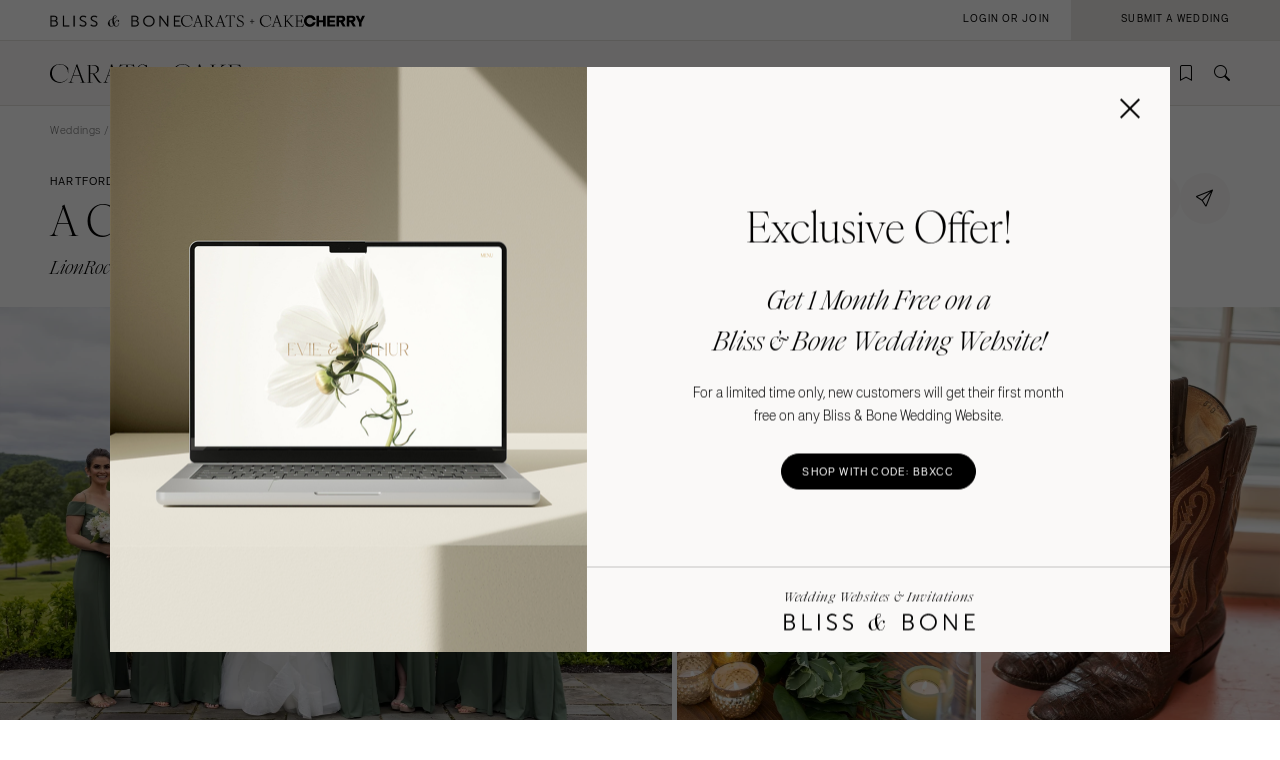

--- FILE ---
content_type: text/html; charset=UTF-8
request_url: https://caratsandcake.com/wedding/christina-and-jess
body_size: 10554
content:



	


	<!DOCTYPE HTML>
<html lang="en">
<head>
<link rel="preconnect" href="https://use.typekit.net">
<link rel="preconnect" href="https://cdnjs.cloudflare.com">
<meta charset="utf-8">
<meta name="viewport" content="width=device-width,initial-scale=1">
<meta name="theme-color" content="#ffffff">



<title>Hartford Area Weddings | LionRock Farm | Christina & Jess</title>
<meta name="description" content="Inside Christina & Jess's LionRock Farm wedding: View all of the design details, and connect with the Hartford area vendors who made it happen.">
<meta name="author" content="">

<meta name="robots" content="INDEX, FOLLOW">

<!-- Open Graph -->
<meta property="og:title" content="Hartford Area Weddings | LionRock Farm | Christina & Jess">
<meta property="og:description" content="Inside Christina & Jess's LionRock Farm wedding: View all of the design details, and connect with the Hartford area vendors who made it happen.">
<meta property="og:type" content="website">

<meta property="og:image" content="/_images/utility/Carats-and-Cake-fb.jpg">

<!-- Twitter Card -->
<meta name="twitter:title" content="Hartford Area Weddings | LionRock Farm | Christina & Jess">
<meta name="twitter:card" content="summary">
<meta name="twitter:description" content="Inside Christina & Jess's LionRock Farm wedding: View all of the design details, and connect with the Hartford area vendors who made it happen.">
<meta name="twitter:image" content="/_images/utility/Carats-and-Cake-tw.jpg">

	

<link rel="icon" type="image/png" href="/favicon-96x96.png?v=2" sizes="96x96" />
<link rel="icon" type="image/svg+xml" href="/favicon.svg?v=2" />
<link rel="shortcut icon" href="/favicon.ico?v=2" />
<link rel="apple-touch-icon" sizes="180x180" href="/apple-touch-icon.png?v=2" />
<meta name="apple-mobile-web-app-title" content="Carats + Cake" />
<link rel="manifest" href="/site.webmanifest?v=2" />

<link rel="stylesheet preload" href="https://use.typekit.net/irr0rbw.css" type="text/css" media="all" as="style">
<link rel="stylesheet" href="https://caratsandcake.com/_css/global.css?20260113" type="text/css">

<link rel="stylesheet" href="https://caratsandcake.com/_css/wedding_detail.css?20260113" type="text/css" />
<style>
.videoSection .content {
	padding:var(--paddingHigher);
	margin-top:0;
	margin-bottom: 0;
}
.videoSection {
	background:rgba(236, 234, 230, 0.7);
}
</style>


<script src="https://cdnjs.cloudflare.com/ajax/libs/cash/8.1.0/cash.min.js"></script>
<script src="https://cdnjs.cloudflare.com/ajax/libs/gsap/3.13.0/gsap.min.js" integrity="sha512-NcZdtrT77bJr4STcmsGAESr06BYGE8woZdSdEgqnpyqac7sugNO+Tr4bGwGF3MsnEkGKhU2KL2xh6Ec+BqsaHA==" crossorigin="anonymous" referrerpolicy="no-referrer"></script>
<script src="https://cdnjs.cloudflare.com/ajax/libs/gsap/3.13.0/ScrollTrigger.min.js" integrity="sha512-P2IDYZfqSwjcSjX0BKeNhwRUH8zRPGlgcWl5n6gBLzdi4Y5/0O4zaXrtO4K9TZK6Hn1BenYpKowuCavNandERg==" crossorigin="anonymous" referrerpolicy="no-referrer"></script>
<script src="https://cdnjs.cloudflare.com/ajax/libs/gsap/3.13.0/ScrollToPlugin.min.js" integrity="sha512-kz526itdNcpyMs18TLPOhsnIeOIO1JywWKbbF77zR+ZKpZ4gwubXhwaURHpt5Se9AAqSK2j8ID0LnfXsB2Jkjg==" crossorigin="anonymous" referrerpolicy="no-referrer"></script>
<script src="https://caratsandcake.com/_scripts/cncMain-min.js?20260114"></script>

<script src="https://cdnjs.cloudflare.com/ajax/libs/jquery/3.7.1/jquery.min.js" integrity="sha512-v2CJ7UaYy4JwqLDIrZUI/4hqeoQieOmAZNXBeQyjo21dadnwR+8ZaIJVT8EE2iyI61OV8e6M8PP2/4hpQINQ/g==" crossorigin="anonymous" referrerpolicy="no-referrer"></script>
<script src="https://cdnjs.cloudflare.com/ajax/libs/justifiedGallery/3.8.1/js/jquery.justifiedGallery.min.js" integrity="sha512-8dQZtymfQeDiZ4bBCFhrKZhDcZir15MqnEDBRiR6ReIVHLcdnCyJrhPIS0QifLGuMkFZsw9QMNeD9JtiLwieTQ==" crossorigin="anonymous" referrerpolicy="no-referrer"></script>
<script src="https://caratsandcake.com/_scripts/weddingDetail-min.js?20260114"></script>
<script type='text/javascript' src='https://platform-api.sharethis.com/js/sharethis.js#property=6908d95b50eca9f24072510a&product=inline-share-buttons' async='async'></script>



<!-- Google Tag Manager -->
<script>(function(w,d,s,l,i){w[l]=w[l]||[];w[l].push({'gtm.start':
new Date().getTime(),event:'gtm.js'});var f=d.getElementsByTagName(s)[0],
j=d.createElement(s),dl=l!='dataLayer'?'&l='+l:'';j.async=true;j.src=
'https://www.googletagmanager.com/gtm.js?id='+i+dl;f.parentNode.insertBefore(j,f);
})(window,document,'script','dataLayer','GTM-54MH59X');</script>
<!-- End Google Tag Manager -->


</head>

<body>


<!-- Google Tag Manager (noscript) -->
<noscript><iframe src="https://www.googletagmanager.com/ns.html?id=GTM-54MH59X"
height="0" width="0" style="display:none;visibility:hidden"></iframe></noscript>
<!-- End Google Tag Manager (noscript) -->



<nav id="mainNav">
	<ul>
		<li>
			<a class="dropList" title="Weddings" href="https://caratsandcake.com/featured-weddings">Weddings</a>
			<ul class="submenu">
				<li class="column list narrow">
					<div class="topHead"><span>Explore Weddings</span></div>
					<ul data-title="Explore Weddings">
						<li><a href="https://caratsandcake.com/cherry" title="Search Wedding Photos">Cherry</a></li>
						<li><a href="https://caratsandcake.com/featured-weddings" title="Explore Featured Weddings">Featured Weddings</a></li>
						<li><a href="https://caratsandcake.com/wedding-highlights" title="View the Highlight Gallery">Highlight Gallery</a></li>
						<li><a href="https://caratsandcake.com/weddings" title="All Weddings">All Weddings</a></li>
					</ul>
				</li>
				<li class="column list">
					<div class="topHead"><span>Get Featured</span></div>
					<ul data-title="Get Featured">
					<li><a rel="nofollow" class="loginButton loginAccButton" title="Join the Community">Join the Community</a></li>
						<li><a href="https://caratsandcake.com/submit-a-wedding" title="Submit a Wedding">Submit a Wedding</a></li>
						<li><a href="https://caratsandcake.com/about-cherry" title="About Cherry">About Cherry</a></li>
						<li><a href="https://caratsandcake.com/articles" title="Weddings 101">Weddings 101</a></li>
						<li><a href="https://caratsandcake.com/help-center" title="Help Center">Help Center</a></li>
					</ul>
				</li>
				<li class="column image">
				
					<div class="imgCont">
						<a href="https://caratsandcake.com/submit-a-wedding" class="topHead" title="Submit a Wedding">Submit a Wedding</a>
						<ul class="image">
							<li>
								<a href="https://caratsandcake.com/submit-a-wedding" title="Submit a Wedding">
									
										<img src="https://caratsandcake.com/_images/cache/rebecca-and-evan-samuel-lippke-3-266368-1764013248.webp" alt="Submit your Wedding to Carats & Cake" loading="lazy" width="190" height="285">
									
								</a>
							</li>
						</ul>
					</div>
				
				</li>
			</ul>
		</li>
		<li>
			<a class="dropList" title="Vendors" href="https://caratsandcake.com/featured-wedding-vendors">Vendors</a>
			<ul class="submenu">
				<li class="column list">
					<div class="topHead"><span>Build Your Vendor Team</span></div>
					<ul data-title="Build Your Vendor Team">
						
						<li><a href="https://caratsandcake.com/wedding-vendors" title="Search Wedding Vendors by Location">Search by Location</a></li>
						<li><a href="https://caratsandcake.com/wedding-vendors/wedding-planners" title="Search Wedding Planning & Design">Planning & Design</a></li>
						<li><a href="https://caratsandcake.com/wedding-vendors/wedding-photographers" title="Search Wedding Photographers">Photographers</a></li> 
						<li><a href="https://caratsandcake.com/wedding-vendors/wedding-florists" title="Search Wedding Florists">Flowers</a></li>
						<li><a href="https://caratsandcake.com/wedding-vendors/wedding-videographers" title="Search Wedding Videographers">Videographers</a></li>
						<li><a href="https://caratsandcake.com/wedding-vendors/wedding-content-creators" title="Search Content Creators">Content Creators</a></li>
						<li><a href="https://caratsandcake.com/wedding-vendors/wedding-caterers" title="Search Wedding Caterers">Catering</a></li>
						<li><a href="https://caratsandcake.com/wedding-vendors/wedding-cakes" title="Search Wedding Cakes">Cakes</a></li>
						<li><a href="https://caratsandcake.com/wedding-vendors/wedding-websites" title="Search Wedding Websites">Wedding Websites</a></li>
						<li><a href="https://caratsandcake.com/wedding-vendors/wedding-invitations" title="Search Wedding Invitations">Invitations</a></li>
						<li><a href="https://caratsandcake.com/wedding-vendors/online-wedding-invitations" title="Search Online Invitations">Online Invitations</a></li>
						<li><a href="https://caratsandcake.com/wedding-vendors/wedding-stationery" title="Search Wedding Stationery">Stationery</a></li>
						<li><a href="https://caratsandcake.com/wedding-vendors/wedding-hair-and-makeup" title="Search Wedding Hair & Makeup">Hair & Makeup</a></li>
						<li><a href="https://caratsandcake.com/wedding-vendors/wedding-bands" title="Search Wedding Bands">Bands</a></li>
						<li><a href="https://caratsandcake.com/wedding-vendors/wedding-djs" title="Search Wedding DJs">DJs</a></li>
						<li><a href="https://caratsandcake.com/wedding-vendors/wedding-music" title="Search Wedding Musicians">Music</a></li>
						<li><a href="https://caratsandcake.com/wedding-vendors/wedding-entertainment" title="Search Wedding Entertainment">Entertainment</a></li>
						<li><a href="https://caratsandcake.com/wedding-vendors/wedding-decor" title="Search Wedding Lighting & Decor">Lighting & Decor</a></li>
						<li><a href="https://caratsandcake.com/wedding-vendors/wedding-rentals" title="Search Wedding Rentals">Rentals</a></li>
						<li><a href="https://caratsandcake.com/wedding-vendors/wedding-officiants" title="Search Wedding Officiants">Officiants</a></li>
						<li><a href="https://caratsandcake.com/wedding-vendors/wedding-dresses" title="Search Wedding Dresses">Dresses</a></li>
						<li><a href="https://caratsandcake.com/wedding-vendors/wedding-shoes" title="Search Wedding Shoes">Shoes</a></li>
						<li><a href="https://caratsandcake.com/wedding-vendors/wedding-hair-accessories" title="Search Wedding Hair Accessories">Hair Accessories</a></li>
						<li><a href="https://caratsandcake.com/wedding-vendors/bridesmaid-dresses" title="Search Wedding Bridesmaid Dresses">Bridesmaid Dresses</a></li>
						<li><a href="https://caratsandcake.com/wedding-vendors/wedding-suits-wedding-tuxedos" title="Search Wedding Suits & Tuxedos">Suits & Tuxedos</a></li>
						<li><a href="https://caratsandcake.com/wedding-vendors/wedding-rings" title="Search Wedding Rings & Jewelry">Rings & Jewelry</a></li>
						<li><a href="https://caratsandcake.com/wedding-vendors/wedding-transportation-limos" title="Search Wedding Transportation & Limos">Transportation</a></li>
						<li><a href="https://caratsandcake.com/wedding-vendors/wedding-favors-gifts" title="Search Wedding Favors & Gifts">Favors & Gifts</a></li>


					</ul>
				</li>
				<li class="column list narrow">
					<div class="topHead"><span>For Vendors</span></div>
					<ul data-title="For Vendors">
						<li><a href="https://caratsandcake.com/why-carats-and-cake" title="Why Carats & Cake">Why Carats & Cake</a></li>
						<li><a href="https://caratsandcake.com/membership-features-and-pricing" title="Membership Features">Membership Features</a></li>
					<li><a rel="nofollow" class="loginButton loginAccButton" title="Create a Free Profile">Create a Free Profile</a></li>
						<li><a href="https://caratsandcake.com/submit-a-wedding" title="Submit a Wedding">Submit a Wedding</a></li>
						<li><a href="https://caratsandcake.com/help-center/claim-existing-profile" title="How to Claim an Existing Profile">How to Claim an Existing Profile</a></li>
					</ul>
				</li>
				<li class="column image">
				
					<div class="imgCont">
						<a href="https://caratsandcake.com/wedding-vendors" class="topHead" title="Explore Vendors">Explore Vendors</a>
						<ul class="image">
							<li>
								<a href="https://caratsandcake.com/wedding-vendors" title="Explore Vendors">
									
										<img src="https://caratsandcake.com/_images/cache/Barnes-Foundation-Wedding-00025-266367-1764013240.webp" alt="See Carats & Cake featured wedding vendors" loading="lazy" width="190" height="285">
									
								</a>
							</li>
						</ul>
					</div>
				
				</li>
			</ul>
		</li>
		<li>
			<a class="dropList" title="Venues" href="https://caratsandcake.com/featured-wedding-venues">Venues</a>
			<ul class="submenu">
				<li class="column list">
					<div class="topHead"><span>Find Your Venue</span></div>
					<ul data-title="Find Your Venue">
						
						<li><a href="https://caratsandcake.com/wedding-venues" title="Search Wedding Venues by Location">Search by Location</a></li>
						<li><a href="https://caratsandcake.com/wedding-venues/hotel" title="Search Resort & Hotel Wedding Venues">Resort & Hotel</a></li>
						<li><a href="https://caratsandcake.com/wedding-venues/event-space" title="Search Event Space Weddding Venues">Event Space</a></li> 
						<li><a href="https://caratsandcake.com/wedding-venues/vineyard" title="Search Vineyard Wedding Venues">Vineyard</a></li>
						<li><a href="https://caratsandcake.com/wedding-venues/estate" title="Search Estate Wedding Venues">Estate</a></li>
						<li><a href="https://caratsandcake.com/wedding-venues/country-club" title="Search Country Club Wedding Venues">Country Club</a></li>
						<li><a href="https://caratsandcake.com/wedding-venues/barn" title="Search Barn Wedding Venues">Barn</a></li>
						<li><a href="https://caratsandcake.com/wedding-venues/museum" title="Search Museum Wedding Venues">Museum</a></li>
						<li><a href="https://caratsandcake.com/wedding-venues/restaurant" title="Search Restaurant Wedding Venues">Restaurant</a></li>
						<li><a href="https://caratsandcake.com/wedding-venues/beach" title="Search Beach Wedding Venues">Beach</a></li>
						<li><a href="https://caratsandcake.com/wedding-venues/desert" title="Search Desert Wedding Venues">Desert</a></li>
						<li><a href="https://caratsandcake.com/wedding-venues/garden" title="Search Garden Wedding Venues">Garden</a></li>
						<li><a href="https://caratsandcake.com/wedding-venues/mountain" title="Search Mountain Wedding Venues">Mountain</a></li>
						<li><a href="https://caratsandcake.com/wedding-venues/outdoor" title="Search Outdoor Wedding Venues">Outdoor</a></li>
						<li><a href="https://caratsandcake.com/wedding-venues/waterfront" title="Search Waterfront Wedding Venues">Waterfront</a></li>
					</ul>
				</li>
				<li class="column list narrow">
					<div class="topHead"><span>For Venues</span></div>
					<ul data-title="For Vendors">
						<li><a href="https://caratsandcake.com/why-carats-and-cake" title="Why Carats & Cake">Why Carats & Cake</a></li>
						<li><a href="https://caratsandcake.com/membership-features-and-pricing" title="Membership Features">Membership Features</a></li>
					<li><a rel="nofollow" class="loginButton loginAccButton" title="Create a Free Profile">Create a Free Profile</a></li>
						<li><a href="https://caratsandcake.com/submit-a-wedding" title="Submit a Wedding">Submit a Wedding</a></li>
						<li><a href="https://caratsandcake.com/help-center/claim-existing-profile" title="How to Claim an Existing Profile">How to Claim an Existing Profile</a></li>
					</ul>
				</li>
				<li class="column image">
				
					<div class="imgCont">
						<a href="https://caratsandcake.com/wedding-venues" class="topHead" title="Explore Venues">Explore Venues</a>
						<ul class="image">
							<li>
								<a href="https://caratsandcake.com/wedding-venues" title="Explore Venues">
									
										<img src="https://caratsandcake.com/_images/cache/Shabei-and-Xiancong-Carmen-de-Los-Chapiteles-030-266366-1764013203.webp" alt="" loading="lazy" width="190" height="285">
									
								</a>
							</li>
						</ul>
					</div>
				
				</li>
			</ul>
		</li>
		<li>
			<a class="dropList" title="Venues" href="https://caratsandcake.com/why-carats-and-cake">Community</a>
			<ul class="submenu">
				<li class="column list narrow">
					<div class="topHead"><span>For Vendors & Venues</span></div>
					<ul data-title="For Vendors & Venues">
						<li><a href="https://caratsandcake.com/why-carats-and-cake" title="Why Carats & Cake">Why Carats & Cake</a></li>
						<li><a href="https://caratsandcake.com/membership-features-and-pricing" title="Membership Features">Membership Features</a></li>
					<li><a rel="nofollow" class="loginButton loginAccButton" title="Create a Free Profile">Create a Free Profile</a></li>
						<li><a href="https://caratsandcake.com/help-center/claim-existing-profile" title="How to Claim an Existing Profile">How to Claim an Existing Profile</a></li>
						<li><a href="https://caratsandcake.com/submit-a-wedding" title="Submit a Wedding">Submit a Wedding</a></li>
						<li><a href="https://caratsandcake.com/how-wedding-submissions-work" title="Lifecycle of a Submission">Lifecycle of a Submission</a></li>
					</ul>
				</li>
				<li class="column list">
					<div class="topHead"><span>For Couples</span></div>
					<ul data-title="For Couples">
					<li><a rel="nofollow" class="loginButton loginAccButton" title="Join the Community">Join the Community</a></li>
						<li><a href="https://caratsandcake.com/submit-a-wedding" title="Submit my Wedding">Submit my Wedding</a></li>
						<li><a href="https://caratsandcake.com/articles" title="Weddings 101">Weddings 101</a></li>
					</ul>
				</li>
				<li class="column image">
				
					<div class="imgCont">
						<a href="https://caratsandcake.com/account" class="topHead" title="Join the Community">Join the Community</a>
						<ul class="image">
							<li>
								<a href="https://caratsandcake.com/account" title="Join the Community">
									
										<img src="https://caratsandcake.com/_images/cache/sammy-richard-alice-mahran-join-2-266369-1764013255.webp" alt="" loading="lazy" width="190" height="285">
									
								</a>
							</li>
						</ul>
					</div>
				
				</li>
			</ul>
		</li>
	</ul>
</nav>

	
	<div id="mainContent">
	
		<header>
			<div class="topHeader">
				<div class="logoCont">
					<a href="https://blissandbone.com" class="logoSmall bandb" title="Find the Best Wedding Website and Top Websites for Weddings"></a>
					<a href="https://caratsandcake.com/" class="logoSmall candc" title="See the latest Weddings to Find a Wedding Venue and Build Your Wedding Vendor Team"></a>
					<a href="/cherry" class="logoSmall cherry" title="Search wedding photos"></a>
				</div>
			</div>
			<div class="navHeader">
				<a href="https://caratsandcake.com/" class="logo" title="See the latest Weddings to Find a Wedding Venue and Build Your Wedding Vendor Team"></a>
				<div id="topNav">
					<ul>
						
						<li><a rel="nofollow" class="icon-bookmark loginButton loginAccButton" title="Inspiration"></a></li>
						<li><a href="https://caratsandcake.com/search" class="icon-search" title="Search the site by typing in keywords"></a></li>
					</ul>
					<a class="menu" title="Open Menu"></a>
				</div>
			</div>
		</header>
		
		<div class="accountCont">
			<a rel="nofollow" class="accountNavLink loginHide loginAccButton"><span>Account</span></a>
			<ul class="accountNav">
				<li><a href="/account">Profile</a></li>
				<li><a href="/cherry/collections">Collections &#127826</a></li>
				<li><a href="https://caratsandcake.com/?ACT=16">Log Out</a></li>
			</ul>
			<a rel="nofollow" class="loginShow loginButton loginAccButton"><span>Login or Join</span></a>
			<a rel="nofollow" href="/submit-a-wedding" class="joinNow"><span>Submit a Wedding<span></a>
		</div>
		
		<script src="https://caratsandcake.com/_scripts/navigation-min.js?20260114"></script>
		
		





	


	
	<section class="breadcrumb">
		<div class="breadcrumb-links smallText">
			<a href="https://caratsandcake.com/weddings" title="Weddings">Weddings</a> / 
			
				
					
					
					
					<a href="https://caratsandcake.com/weddings/connecticut" title=" Weddings">Connecticut Weddings</a> / 
					<a href="https://caratsandcake.com/weddings/connecticut/hartford" title=" Weddings">Hartford Weddings</a> / 
				
			
			 A Classic&nbsp;Wedding&nbsp; for</em> Christina and Jess 
		</div>
	</section>
	<section class="headingBlock linkSite">
		<div class="textBlock">
			<div class="flex spaceBtw noWrap" style="column-gap: 16px;">
				<div class="preHeader">Hartford area weddings</div>
			</div>
			<h1>A Classic&nbsp;Wedding&nbsp;<em>for</em> Christina and Jess</h1>
				
					<div class="subHeader detailLocation">LionRock Farm in Sharon, Connecticut </div>
				
		</div>
		<div class="rightSide">
			<div class="top flex" style="column-gap: 10px;">
				
					<a rel="nofollow" href="https://caratsandcake.com/?ACT=179&url_title=christina-and-jess" class="preHeader loginHide button large rounded greyLight noMin"><span>save</span></a>
					<a rel="nofollow" class="preHeader loginShow loginButton button large rounded greyLight noMin"><span>save</span></a>
				
				<a href="/cherry/wedding/christina-and-jess" class="button large rounded greyLight noMin circle cherryIcon"><span>&#127826</span></a>
				<div class="shareCont">
					<div class="shareButton button large rounded iconInline greyLight noMin circle"><span class="icon-online-invitations-empty"></span></div>
					<div class="shareItems"><div class="sharethis-inline-share-buttons"></div></div>
				</div>
			</div>
			<div class="bottom"></div>
		</div>
	</section>
	
	<div class="gridPhotos">
		<div class="topPhotos">
		
			
			<div class="photo">
			
				<img src="/_images/webcache3/christina-and-jess-lion-rock-farm-037_-_abcdef_-_4a1ffdda3f7c07740173b6d7537c0d926faf8813.webp" alt="A Classic Wedding for Christina and Jess" width="1199" height="800" loading="lazy">
			
			</div>
			
		
			
			<div class="photo">
			
				<img src="/_images/webcache3/christina-and-jess-lion-rock-farm-011_-_abcdef_-_4a1ffdda3f7c07740173b6d7537c0d926faf8813.webp" alt="A Classic Wedding for Christina and Jess" width="534" height="800" loading="lazy">
			
			</div>
			
		
			
			<div class="photo">
			
				<img src="/_images/webcache3/christina-and-jess-lion-rock-farm-026_-_abcdef_-_4a1ffdda3f7c07740173b6d7537c0d926faf8813.webp" alt="A Classic Wedding for Christina and Jess" width="532" height="800" loading="lazy">
			
			</div>
			
		
			
			<div class="photo">
			
				<img src="/_images/webcache3/christina-and-jess-lion-rock-farm-035_-_abcdef_-_4a1ffdda3f7c07740173b6d7537c0d926faf8813.webp" alt="A Classic Wedding for Christina and Jess" width="534" height="800" loading="lazy">
			
			</div>
			
		
			
			<div class="photo">
			
				<img src="/_images/webcache3/christina-and-jess-lion-rock-farm-012_-_abcdef_-_4a1ffdda3f7c07740173b6d7537c0d926faf8813.webp" alt="A Classic Wedding for Christina and Jess" width="532" height="800" loading="lazy">
			
			</div>
			
		
			
			<div class="photo">
			
				<img src="/_images/webcache3/christina-and-jess-lion-rock-farm-039_-_abcdef_-_4a1ffdda3f7c07740173b6d7537c0d926faf8813.webp" alt="A Classic Wedding for Christina and Jess" width="534" height="800" loading="lazy">
			
			</div>
			
		
			
			<div class="photo">
			
				<img src="/_images/webcache3/christina-and-jess-lion-rock-farm-08_-_abcdef_-_4a1ffdda3f7c07740173b6d7537c0d926faf8813.webp" alt="A Classic Wedding for Christina and Jess" width="1049" height="800" loading="lazy">
			
			</div>
			
		
			
			<div class="photo">
			
				<img src="/_images/webcache3/christina-and-jess-lion-rock-farm-029_-_abcdef_-_4a1ffdda3f7c07740173b6d7537c0d926faf8813.webp" alt="A Classic Wedding for Christina and Jess" width="1202" height="800" loading="lazy">
			
			</div>
			
		
			
			<div class="photo">
			
				<img src="/_images/webcache3/christina-and-jess-lion-rock-farm-05_-_abcdef_-_4a1ffdda3f7c07740173b6d7537c0d926faf8813.webp" alt="A Classic Wedding for Christina and Jess" width="532" height="800" loading="lazy">
			
			</div>
			
		
			
			<div class="photo">
			
				<img src="/_images/webcache3/christina-and-jess-lion-rock-farm-034_-_abcdef_-_4a1ffdda3f7c07740173b6d7537c0d926faf8813.webp" alt="A Classic Wedding for Christina and Jess" width="1199" height="800" loading="lazy">
			
			</div>
			
		
			
			<div class="photo">
			
				<img src="/_images/webcache3/christina-and-jess-lion-rock-farm-024_-_abcdef_-_4a1ffdda3f7c07740173b6d7537c0d926faf8813.webp" alt="A Classic Wedding for Christina and Jess" width="1200" height="800" loading="lazy">
			
			</div>
			
		
			
			<div class="photo">
			
				<img src="/_images/webcache3/christina-and-jess-lion-rock-farm-010_-_abcdef_-_4a1ffdda3f7c07740173b6d7537c0d926faf8813.webp" alt="A Classic Wedding for Christina and Jess" width="1199" height="800" loading="lazy">
			
			</div>
			
		
			
			<div class="photo">
			
				<img src="/_images/webcache3/christina-and-jess-lion-rock-farm-03_-_abcdef_-_4a1ffdda3f7c07740173b6d7537c0d926faf8813.webp" alt="A Classic Wedding for Christina and Jess" width="1199" height="800" loading="lazy">
			
			</div>
			
		
			
			<div class="photo">
			
				<img src="/_images/webcache3/christina-and-jess-lion-rock-farm-017_-_abcdef_-_4a1ffdda3f7c07740173b6d7537c0d926faf8813.webp" alt="A Classic Wedding for Christina and Jess" width="532" height="800" loading="lazy">
			
			</div>
			
		
			
			<div class="photo">
			
				<img src="/_images/webcache3/christina-and-jess-lion-rock-farm-014_-_abcdef_-_4a1ffdda3f7c07740173b6d7537c0d926faf8813.webp" alt="A Classic Wedding for Christina and Jess" width="1202" height="800" loading="lazy">
			
			</div>
			
		
			
			<div class="photo">
			
				<img src="/_images/webcache3/christina-and-jess-lion-rock-farm-06_-_abcdef_-_4a1ffdda3f7c07740173b6d7537c0d926faf8813.webp" alt="A Classic Wedding for Christina and Jess" width="1199" height="800" loading="lazy">
			
			</div>
			
		
			
			<div class="photo">
			
				<img src="/_images/webcache3/christina-and-jess-lion-rock-farm-02_-_abcdef_-_4a1ffdda3f7c07740173b6d7537c0d926faf8813.webp" alt="A Classic Wedding for Christina and Jess" width="1199" height="800" loading="lazy">
			
			</div>
			
		
		</div>
		<div class="seeMore mainHeader"><a title="see more photos">See More Photos</a></div>
	</div>



	<div class="vendorTeam">
		<section class="contentFull max">
			<h2>Vendor Team</h2>
			<div class="vendors">
			
	                
					
						
						<a class="vendor" href="https://caratsandcake.com/vendor/double-g-events-planning-design" title="Wedding Planner / Designer: Double G Events, Planning + Design">
						
							
							<dt class="icon-planner-designer">Planning & Design<sup class="icon-free"></sup></dt>
							<dd>Double G Events, Planning + Design</dd>
						
						</a>
						
					
				
					
						
						<a class="vendor" href="https://caratsandcake.com/vendor/robert-norman-photography" title="Wedding Photographer: Robert Norman Photography">
						
							
							<dt class="icon-photographer">Photographer<sup class="icon-free"></sup></dt>
							<dd>Robert Norman Photography</dd>
						
						</a>
						
					
				
					
					
					<a class="vendor" href="https://caratsandcake.com/venue/lionrock-farm" title="Wedding Venue: LionRock Farm">
					
						
						<dt class="icon-venue">Venue<sup class="icon-free"></sup></dt>
						<dd>LionRock Farm</dd>
					
					</a>
					
					
				
					
						
						<a class="vendor" href="https://caratsandcake.com/vendor/carrie-wilcox-floral-design" title="Wedding Flowers: Carrie Wilcox Floral Design">
						
							
							<dt class="icon-flowers">Flowers<sup class="icon-free"></sup></dt>
							<dd>Carrie Wilcox Floral Design</dd>
						
						</a>
						
					
				
					
						
						<a class="vendor" href="https://caratsandcake.com/vendor/will-talamelli-films" title="Wedding Videographer: Will Talamelli Films">
						
							
							<dt class="icon-videographer">Videographer<sup class="icon-free"></sup></dt>
							<dd>Will Talamelli Films</dd>
						
						</a>
						
					
				
					
						
						<a class="vendor" href="https://caratsandcake.com/vendor/on-the-marc-events" title="Wedding Caterer: ONTHEMARC Events">
						
							
							<dt class="icon-caterer">Caterer<sup class="icon-free"></sup></dt>
							<dd>ONTHEMARC Events</dd>
						
						</a>
						
					
				
					
				
					
						
						<a class="vendor" href="https://caratsandcake.com/vendor/coral-pheasant" title="Invitations: Coral Pheasant">
						
							
							<dt class="icon-invitations">Invitations<sup class="icon-free"></sup></dt>
							<dd>Coral Pheasant</dd>
						
						</a>
						
					
				
					
						
						<a class="vendor" href="https://caratsandcake.com/vendor/larissa-lake-makeup-artist-and-co" title="Wedding Hair & Makeup: Larissa Lake Makeup Artist &amp; Co.">
						
							
							<dt class="icon-hair-makeup">Hair & Makeup<sup class="icon-free"></sup></dt>
							<dd>Larissa Lake Makeup Artist &amp; Co.</dd>
						
						</a>
						
					
				
					
						
						<a class="vendor" href="https://caratsandcake.com/vendor/around-town-entertainment" title="Wedding Band: Around Town Entertainment">
						
							
							<dt class="icon-band">Band<sup class="icon-free"></sup></dt>
							<dd>Around Town Entertainment</dd>
						
						</a>
						
					
				
					
				
					
				
					
						
						<a class="vendor" href="https://caratsandcake.com/vendor/shindig-lighting" title="Wedding Lighting & Decor: Shindig Lighting">
						
							
							<dt class="icon-lighting-decor">Lighting & Decor<sup class="icon-free"></sup></dt>
							<dd>Shindig Lighting</dd>
						
						</a>
						
					
				
					
						
						<a class="vendor" href="https://caratsandcake.com/vendor/peak-event-services" title="Wedding Rentals: PEAK Event Services">
						
							
							<dt class="icon-rentals">Rentals<sup class="icon-free"></sup></dt>
							<dd>PEAK Event Services</dd>
						
						</a>
						
					
				
					
						
						<a class="vendor" href="https://caratsandcake.com/vendor/nuage-designs-inc" title="Wedding Rentals: Nuage Designs, Inc.">
						
							
							<dt class="icon-rentals">Rentals<sup class="icon-free"></sup></dt>
							<dd>Nuage Designs, Inc.</dd>
						
						</a>
						
					
				
					
						
						<a class="vendor" href="https://caratsandcake.com/vendor/gather-and-lounge" title="Wedding Rentals: Gather and Lounge">
						
							
							<dt class="icon-rentals">Rentals<sup class="icon-free"></sup></dt>
							<dd>Gather and Lounge</dd>
						
						</a>
						
					
				
					
				
					
				
					
				
					
				
					
				
					
				
					
				
					
				
				
			</div>
		</section>
	</div>


	
	
	<section class="scrollSlider justForYou contentFull">
		<div class="headingBlock linkSite">
			<div class="textBlock">
				<div class="preHeader">Just For You</div>
				<h2>Weddings You Might Like</h2>
			</div>
			<div class="rightSide">
				<a href="https://caratsandcake.com/weddings" class="button rounded" title="View All Weddings You Might Like"><span>view all</span></a>
			</div>
		</div>
		<div class="horizontalScroll">
			<a class="arrowScroll articleArrow left disabled" title="scroll left"></a>
			<div class="scroll">
			
				<a class="article" href="https://caratsandcake.com/wedding/jaylen-and-ryun" title="A Vintage Wedding for Jaylen  and Ryun">
					<div class="img">
					
						
							<img src="/_images/webcache3/jaylen-and-ryun-crop-b6618385_-_abcdef_-_03a9de1d955b364df3ec704af30a2c98e952cead.webp" alt="A Vintage Wedding for Jaylen  and Ryun" loading="lazy" width="240" height="360">
						
					
					</div>
					<div class="text">
						<div class="preHeader">Wedding</div>
						<div class="subHeader">A Vintage Wedding <em>for</em> Jaylen  and Ryun</div>
						<div class="minorText ital">Calozzo, Italy</div>
					</div>
				</a>
			
				<a class="article" href="https://caratsandcake.com/wedding/arielle-and-andrew" title="An Elegant Wedding for Arielle  and Andrew ">
					<div class="img">
					
						
							<img src="/_images/webcache3/arielle-and-andrew-wedding-690b8bc31dd8f-crop-7357fb04_-_abcdef_-_03a9de1d955b364df3ec704af30a2c98e952cead.webp" alt="An Elegant Wedding for Arielle  and Andrew " loading="lazy" width="240" height="360">
						
					
					</div>
					<div class="text">
						<div class="preHeader">Wedding</div>
						<div class="subHeader">An Elegant Wedding <em>for</em> Arielle  and Andrew </div>
						<div class="minorText ital">Amenia, New York </div>
					</div>
				</a>
			
				<a class="article" href="https://caratsandcake.com/wedding/mckenzie-and-dylan" title="A Classic Wedding for McKenzie and Dylan">
					<div class="img">
					
						
							<img src="/_images/webcache3/mckenzie-and-dylan-wedding-6908f98271c29-crop-819b92c0_-_abcdef_-_03a9de1d955b364df3ec704af30a2c98e952cead.webp" alt="A Classic Wedding for McKenzie and Dylan" loading="lazy" width="240" height="360">
						
					
					</div>
					<div class="text">
						<div class="preHeader">Wedding</div>
						<div class="subHeader">A Classic Wedding <em>for</em> McKenzie and Dylan</div>
						<div class="minorText ital">Charleston, South Carolina </div>
					</div>
				</a>
			
				<a class="article" href="https://caratsandcake.com/wedding/sammy-and-jared" title="A Colorful Wedding for Sammy and Jared">
					<div class="img">
					
						
							<img src="/_images/webcache3/sammy-and-jared-wedding-691f96ecdf0c5-crop-e440f93b_-_abcdef_-_03a9de1d955b364df3ec704af30a2c98e952cead.webp" alt="A Colorful Wedding for Sammy and Jared" loading="lazy" width="240" height="360">
						
					
					</div>
					<div class="text">
						<div class="preHeader">Wedding</div>
						<div class="subHeader">A Colorful Wedding <em>for</em> Sammy and Jared</div>
						<div class="minorText ital">Long Branch, New Jersey </div>
					</div>
				</a>
			
				<a class="article" href="https://caratsandcake.com/wedding/katherine-and-liam" title="A Tented Wedding for Katherine and Liam">
					<div class="img">
					
						
							<img src="/_images/webcache3/katherine-and-liam-wedding-6906268b7b7b4-crop-f4f02334_-_abcdef_-_03a9de1d955b364df3ec704af30a2c98e952cead.webp" alt="A Tented Wedding for Katherine and Liam" loading="lazy" width="240" height="360">
						
					
					</div>
					<div class="text">
						<div class="preHeader">Wedding</div>
						<div class="subHeader">A Tented Wedding <em>for</em> Katherine and Liam</div>
						<div class="minorText ital">Montauk, New York </div>
					</div>
				</a>
			
				<a class="article" href="https://caratsandcake.com/wedding/shannon-and-seif" title="A Tuscan Wedding for Shannon and Seif">
					<div class="img">
					
						
							<img src="/_images/webcache3/shannon-and-seif-wedding-6908e6c80dc93-crop-a76994c1_-_abcdef_-_03a9de1d955b364df3ec704af30a2c98e952cead.webp" alt="A Tuscan Wedding for Shannon and Seif" loading="lazy" width="240" height="360">
						
					
					</div>
					<div class="text">
						<div class="preHeader">Wedding</div>
						<div class="subHeader">A Tuscan Wedding <em>for</em> Shannon and Seif</div>
						<div class="minorText ital">Gavorrano, Italy</div>
					</div>
				</a>
			
				<a class="article" href="https://caratsandcake.com/wedding/lexi-and-niko" title="A Desert Wedding for Lexi and Niko">
					<div class="img">
					
						
							<img src="/_images/webcache3/lexi-and-niko-crop-568d485d_-_abcdef_-_03a9de1d955b364df3ec704af30a2c98e952cead.webp" alt="A Desert Wedding for Lexi and Niko" loading="lazy" width="240" height="360">
						
					
					</div>
					<div class="text">
						<div class="preHeader">Wedding</div>
						<div class="subHeader">A Desert Wedding <em>for</em> Lexi and Niko</div>
						<div class="minorText ital">Cave Creek, Arizona </div>
					</div>
				</a>
			
				<a class="article" href="https://caratsandcake.com/wedding/deanna-and-jason" title="A Colorful Wedding for Deanna and Jason">
					<div class="img">
					
						
							<img src="/_images/webcache3/deanna-and-jason-wedding-68ff50be634be-crop-4e673b56_-_abcdef_-_03a9de1d955b364df3ec704af30a2c98e952cead.webp" alt="A Colorful Wedding for Deanna and Jason" loading="lazy" width="240" height="360">
						
					
					</div>
					<div class="text">
						<div class="preHeader">Wedding</div>
						<div class="subHeader">A Colorful Wedding <em>for</em> Deanna and Jason</div>
						<div class="minorText ital">Celle Ligure, Italia</div>
					</div>
				</a>
			
				<a class="article" href="https://caratsandcake.com/wedding/kristyn-and-george" title="An Seaside Wedding for Kristyn and George ">
					<div class="img">
					
						
							<img src="/_images/webcache3/kristyn-and-george-wedding-68ff9d7bca7a1-crop-a46846c3_-_abcdef_-_03a9de1d955b364df3ec704af30a2c98e952cead.webp" alt="An Seaside Wedding for Kristyn and George " loading="lazy" width="240" height="360">
						
					
					</div>
					<div class="text">
						<div class="preHeader">Wedding</div>
						<div class="subHeader">An Seaside Wedding <em>for</em> Kristyn and George </div>
						<div class="minorText ital">Todos Santos, Mexico</div>
					</div>
				</a>
			
				<a class="article" href="https://caratsandcake.com/wedding/csilla-and-sean" title="An Intimate Wedding for Csilla and Sean">
					<div class="img">
					
						
							<img src="/_images/webcache3/csilla-and-sean-wedding-68fcbb1766199-crop-1aa0f29e_-_abcdef_-_03a9de1d955b364df3ec704af30a2c98e952cead.webp" alt="An Intimate Wedding for Csilla and Sean" loading="lazy" width="240" height="360">
						
					
					</div>
					<div class="text">
						<div class="preHeader">Wedding</div>
						<div class="subHeader">An Intimate Wedding <em>for</em> Csilla and Sean</div>
						<div class="minorText ital">San Pietro In Cariano, Italy</div>
					</div>
				</a>
			
				<a class="article" href="https://caratsandcake.com/wedding/desiree-and-nathan" title="A Vineyard Wedding for Desiree and Nathan">
					<div class="img">
					
						
							<img src="/_images/webcache3/desiree-and-nathan-wedding-68f017e619ca8-crop-4e10dc52_-_abcdef_-_03a9de1d955b364df3ec704af30a2c98e952cead.webp" alt="A Vineyard Wedding for Desiree and Nathan" loading="lazy" width="240" height="360">
						
					
					</div>
					<div class="text">
						<div class="preHeader">Wedding</div>
						<div class="subHeader">A Vineyard Wedding <em>for</em> Desiree and Nathan</div>
						<div class="minorText ital">Healdsburg, CA </div>
					</div>
				</a>
			
				<a class="article" href="https://caratsandcake.com/wedding/bianca-and-freddy" title="A Forest Wedding for Bianca and Freddy">
					<div class="img">
					
						
							<img src="/_images/webcache3/bianca-and-frederick-freddy-wedding-68f93dc83d664-crop-5163c27b_-_abcdef_-_03a9de1d955b364df3ec704af30a2c98e952cead.webp" alt="A Forest Wedding for Bianca and Freddy" loading="lazy" width="240" height="360">
						
					
					</div>
					<div class="text">
						<div class="preHeader">Wedding</div>
						<div class="subHeader">A Forest Wedding <em>for</em> Bianca and Freddy</div>
						<div class="minorText ital">Philo, California </div>
					</div>
				</a>
			
				<a class="article" href="https://caratsandcake.com/wedding/kacie-and-e" title="A Whimsical Wedding for Kacie and E.">
					<div class="img">
					
						
							<img src="/_images/webcache3/kacie-and-e-crop-4e09fda3_-_abcdef_-_03a9de1d955b364df3ec704af30a2c98e952cead.webp" alt="A Whimsical Wedding for Kacie and E." loading="lazy" width="240" height="360">
						
					
					</div>
					<div class="text">
						<div class="preHeader">Editorial</div>
						<div class="subHeader">A Whimsical Wedding <em>for</em> Kacie and E.</div>
						<div class="minorText ital">Montecito, California </div>
					</div>
				</a>
			
				<a class="article" href="https://caratsandcake.com/wedding/rebecca-and-anton" title="A Rustic Wedding for Rebecca and Anton">
					<div class="img">
					
						
							<img src="/_images/webcache3/rebecca-and-anton-wedding-68f2f194979d3-crop-af389f5e_-_abcdef_-_03a9de1d955b364df3ec704af30a2c98e952cead.webp" alt="A Rustic Wedding for Rebecca and Anton" loading="lazy" width="240" height="360">
						
					
					</div>
					<div class="text">
						<div class="preHeader">Wedding</div>
						<div class="subHeader">A Rustic Wedding <em>for</em> Rebecca and Anton</div>
						<div class="minorText ital">Arroyo Grande, California </div>
					</div>
				</a>
			
				<a class="article" href="https://caratsandcake.com/wedding/kallie-and-matthew" title="A Desert Wedding for Kallie  and Matthew ">
					<div class="img">
					
						
							<img src="/_images/webcache3/kallie-and-matthew-wedding-68f2938b3411c-crop-6745f500_-_abcdef_-_03a9de1d955b364df3ec704af30a2c98e952cead.webp" alt="A Desert Wedding for Kallie  and Matthew " loading="lazy" width="240" height="360">
						
					
					</div>
					<div class="text">
						<div class="preHeader">Wedding</div>
						<div class="subHeader">A Desert Wedding <em>for</em> Kallie  and Matthew </div>
						<div class="minorText ital">Dripping Springs, Texas </div>
					</div>
				</a>
			
				<div class="article last"></div>
			</div>
			<a class="arrowScroll articleArrow right" title="scroll right"></a>
			<div class="spacer"></div>
		</div>
	</section>





		
		<footer>
		
		
			
		

	
	
	
		
	
		<section class="contentFull">
			<div class="smallText">Hartford Wedding Venues</div>
			<ul class="items">
				
				<li><a href="/wedding-venues/connecticut/hartford?venue_type=hotel" title="Hartford Resort & Hotel Wedding Venues">Hartford Resort & Hotel Wedding Venues</a></li>
				
				<li><a href="/wedding-venues/connecticut/hartford?venue_type=event-space" title="Hartford Event Space Wedding Venues">Hartford Event Space Wedding Venues</a></li>
				
				<li><a href="/wedding-venues/connecticut/hartford?venue_type=vineyard" title="Hartford Vineyard Wedding Venues">Hartford Vineyard Wedding Venues</a></li>
				
				<li><a href="/wedding-venues/connecticut/hartford?venue_type=estate" title="Hartford Estate Wedding Venues">Hartford Estate Wedding Venues</a></li>
				
				<li><a href="/wedding-venues/connecticut/hartford?venue_type=country-club" title="Hartford Country Club Wedding Venues">Hartford Country Club Wedding Venues</a></li>
				
				<li><a href="/wedding-venues/connecticut/hartford?venue_type=barn" title="Hartford Barn Wedding Venues">Hartford Barn Wedding Venues</a></li>
				
				<li><a href="/wedding-venues/connecticut/hartford?venue_type=museum" title="Hartford Museum Wedding Venues">Hartford Museum Wedding Venues</a></li>
				
				<li><a href="/wedding-venues/connecticut/hartford?venue_type=restaurant" title="Hartford Restaurant Wedding Venues">Hartford Restaurant Wedding Venues</a></li>
				
				<li><a href="/wedding-venues/connecticut/hartford?venue_type=beach" title="Hartford Beach Wedding Venues">Hartford Beach Wedding Venues</a></li>
				
				<li><a href="/wedding-venues/connecticut/hartford?venue_type=desert" title="Hartford Desert Wedding Venues">Hartford Desert Wedding Venues</a></li>
				
				<li><a href="/wedding-venues/connecticut/hartford?venue_type=garden" title="Hartford Garden Wedding Venues">Hartford Garden Wedding Venues</a></li>
				
				<li><a href="/wedding-venues/connecticut/hartford?venue_type=mountain" title="Hartford Mountain Wedding Venues">Hartford Mountain Wedding Venues</a></li>
				
				<li><a href="/wedding-venues/connecticut/hartford?venue_type=outdoor" title="Hartford Outdoor Wedding Venues">Hartford Outdoor Wedding Venues</a></li>
				
				<li><a href="/wedding-venues/connecticut/hartford?venue_type=waterfront" title="Hartford Waterfront Wedding Venues">Hartford Waterfront Wedding Venues</a></li>
				
				<li><a href="https://caratsandcake.com/wedding-venues/by-city" title="Wedding Venues by City">Venues by City</a></li>
			</ul>
		</section>

		<section class="contentFull">
			<div class="smallText">Hartford Wedding Vendors</div>
			<ul class="items">
				
				<li><a href="/wedding-vendors/connecticut/hartford/wedding-favors-gifts" title="Hartford Wedding Favors & Gifts">Hartford Wedding Favors & Gifts</a></li>
				
				<li><a href="/wedding-vendors/connecticut/hartford/online-wedding-invitations" title="Hartford Online Wedding Invitations">Hartford Online Wedding Invitations</a></li>
				
				<li><a href="/wedding-vendors/connecticut/hartford/wedding-transportation-limos" title="Hartford Wedding Transportation & Limos">Hartford Wedding Transportation & Limos</a></li>
				
				<li><a href="/wedding-vendors/connecticut/hartford/wedding-entertainment" title="Hartford Wedding Entertainment">Hartford Wedding Entertainment</a></li>
				
				<li><a href="/wedding-vendors/connecticut/hartford/wedding-stationery" title="Hartford Wedding Stationery">Hartford Wedding Stationery</a></li>
				
				<li><a href="/wedding-vendors/connecticut/hartford/wedding-content-creators" title="Hartford Wedding Content Creators">Hartford Wedding Content Creators</a></li>
				
				<li><a href="/wedding-vendors/connecticut/hartford/wedding-websites" title="Hartford Wedding Websites">Hartford Wedding Websites</a></li>
				
				<li><a href="/wedding-vendors/connecticut/hartford/wedding-planners" title="Hartford Wedding Planners">Hartford Wedding Planners</a></li>
				
				<li><a href="/wedding-vendors/connecticut/hartford/wedding-photographers" title="Hartford Wedding Photographers">Hartford Wedding Photographers</a></li>
				
				<li><a href="/wedding-vendors/connecticut/hartford/wedding-florists" title="Hartford Wedding Florists">Hartford Wedding Florists</a></li>
				
				<li><a href="/wedding-vendors/connecticut/hartford/wedding-videographers" title="Hartford Wedding Videographers">Hartford Wedding Videographers</a></li>
				
				<li><a href="/wedding-vendors/connecticut/hartford/wedding-caterers" title="Hartford Wedding Caterers">Hartford Wedding Caterers</a></li>
				
				<li><a href="/wedding-vendors/connecticut/hartford/wedding-cakes" title="Hartford Wedding Cakes">Hartford Wedding Cakes</a></li>
				
				<li><a href="/wedding-vendors/connecticut/hartford/wedding-invitations" title="Hartford Wedding Invitations">Hartford Wedding Invitations</a></li>
				
				<li><a href="/wedding-vendors/connecticut/hartford/wedding-hair-and-makeup" title="Hartford Wedding Hair and Makeup">Hartford Wedding Hair and Makeup</a></li>
				
				<li><a href="/wedding-vendors/connecticut/hartford/wedding-music" title="Hartford Wedding Music">Hartford Wedding Music</a></li>
				
				<li><a href="/wedding-vendors/connecticut/hartford/wedding-decor" title="Hartford Wedding Decor">Hartford Wedding Decor</a></li>
				
				<li><a href="/wedding-vendors/connecticut/hartford/wedding-rentals" title="Hartford Wedding Rentals">Hartford Wedding Rentals</a></li>
				
				<li><a href="/wedding-vendors/connecticut/hartford/wedding-officiants" title="Hartford Wedding Officiants">Hartford Wedding Officiants</a></li>
				
				<li><a href="/wedding-vendors/connecticut/hartford/wedding-dresses" title="Hartford Wedding Dresses">Hartford Wedding Dresses</a></li>
				
				<li><a href="/wedding-vendors/connecticut/hartford/wedding-shoes" title="Hartford Wedding Shoes">Hartford Wedding Shoes</a></li>
				
				<li><a href="/wedding-vendors/connecticut/hartford/wedding-hair-accessories" title="Hartford Wedding Hair Accessories">Hartford Wedding Hair Accessories</a></li>
				
				<li><a href="/wedding-vendors/connecticut/hartford/bridesmaid-dresses" title="Hartford Bridesmaid Dresses">Hartford Bridesmaid Dresses</a></li>
				
				<li><a href="/wedding-vendors/connecticut/hartford/wedding-suits-wedding-tuxedos" title="Hartford Wedding Suits and Tuxedos">Hartford Wedding Suits and Tuxedos</a></li>
				
				<li><a href="/wedding-vendors/connecticut/hartford/wedding-rings" title="Hartford Wedding Rings">Hartford Wedding Rings</a></li>
				
				<li><a href="/wedding-vendors/connecticut/hartford/wedding-bands" title="Hartford Wedding Bands">Hartford Wedding Bands</a></li>
				
				<li><a href="/wedding-vendors/connecticut/hartford/wedding-djs" title="Hartford Wedding DJs">Hartford Wedding DJs</a></li>
				
				<li><a href="https://caratsandcake.com/wedding-vendors/by-city" title="Wedding Vendors by City">Vendors by City</a></li>
			</ul>
		</section>

		<section class="contentFull">
			<div class="smallText">Hartford Weddings</div>
			<ul class="items">
				
				<li><a href="/weddings/connecticut/hartford?wedding_style=boho" title="Hartford Boho Weddings">Hartford Boho Weddings</a></li>
				
				<li><a href="/weddings/connecticut/hartford?wedding_style=glam" title="Hartford Glam Weddings">Hartford Glam Weddings</a></li>
				
				<li><a href="/weddings/connecticut/hartford?wedding_style=classic" title="Hartford Classic Weddings">Hartford Classic Weddings</a></li>
				
				<li><a href="/weddings/connecticut/hartford?wedding_style=edgy" title="Hartford Edgy Weddings">Hartford Edgy Weddings</a></li>
				
				<li><a href="/weddings/connecticut/hartford?wedding_style=formal" title="Hartford Formal Weddings">Hartford Formal Weddings</a></li>
				
				<li><a href="/weddings/connecticut/hartford?wedding_style=industrial" title="Hartford Industrial Weddings">Hartford Industrial Weddings</a></li>
				
				<li><a href="/weddings/connecticut/hartford?wedding_style=modern" title="Hartford Modern Weddings">Hartford Modern Weddings</a></li>
				
				<li><a href="/weddings/connecticut/hartford?wedding_style=rustic" title="Hartford Rustic Weddings">Hartford Rustic Weddings</a></li>
				
				<li><a href="/weddings/connecticut/hartford?wedding_style=vintage" title="Hartford Vintage Weddings">Hartford Vintage Weddings</a></li>
				
				<li><a href="/weddings/connecticut/hartford?wedding_style=intimate" title="Hartford Intimate Weddings">Hartford Intimate Weddings</a></li>
				
				<li><a href="/weddings/connecticut/hartford?wedding_style=elopement" title="Hartford Elopement Weddings">Hartford Elopement Weddings</a></li>
				
				<li><a href="/weddings/connecticut/hartford?wedding_style=indoor" title="Hartford Indoor Weddings">Hartford Indoor Weddings</a></li>
				
				<li><a href="/weddings/connecticut/hartford?wedding_style=outdoor" title="Hartford Outdoor Weddings">Hartford Outdoor Weddings</a></li>
				
				<li><a href="/weddings/connecticut/hartford?wedding_style=country" title="Hartford Country Weddings">Hartford Country Weddings</a></li>
				
				<li><a href="/weddings/connecticut/hartford?wedding_style=desert" title="Hartford Desert Weddings">Hartford Desert Weddings</a></li>
				
				<li><a href="/weddings/connecticut/hartford?wedding_style=forest" title="Hartford Forest Weddings">Hartford Forest Weddings</a></li>
				
				<li><a href="/weddings/connecticut/hartford?wedding_style=garden" title="Hartford Garden Weddings">Hartford Garden Weddings</a></li>
				
				<li><a href="/weddings/connecticut/hartford?wedding_style=mountain" title="Hartford Mountain Weddings">Hartford Mountain Weddings</a></li>
				
				<li><a href="/weddings/connecticut/hartford?wedding_style=beach" title="Hartford Beach Weddings">Hartford Beach Weddings</a></li>
				
				<li><a href="/weddings/connecticut/hartford?wedding_style=waterfront" title="Hartford Waterfront Weddings">Hartford Waterfront Weddings</a></li>
				
				<li><a href="/weddings/connecticut/hartford?wedding_style=colorful" title="Hartford Colorful Weddings">Hartford Colorful Weddings</a></li>
				
				<li><a href="/weddings/connecticut/hartford?wedding_style=maximalist" title="Hartford Maximalist Weddings">Hartford Maximalist Weddings</a></li>
				
				<li><a href="/weddings/connecticut/hartford?wedding_style=minimalist" title="Hartford Minimalist Weddings">Hartford Minimalist Weddings</a></li>
				
				<li><a href="/weddings/connecticut/hartford?wedding_style=moody" title="Hartford Moody Weddings">Hartford Moody Weddings</a></li>
				
				<li><a href="/weddings/connecticut/hartford?wedding_style=whimsical" title="Hartford Whimsical Weddings">Hartford Whimsical Weddings</a></li>
				
				<li><a href="/weddings/connecticut/hartford?wedding_style=festive" title="Hartford Festive Weddings">Hartford Festive Weddings</a></li>
				
				<li><a href="https://caratsandcake.com/weddings/by-city" title="Weddings by City">Weddings by City</a></li>
			</ul>
		</section>

		

	




			<section class="contentFull social">
				<div class="cta">
					<div class="text">
						<div class="mainHeader">Like What<em>You See?</em></div>
					</div>
					<div class="bbSite">
						<div class="minorText"><em>Wedding Websites & Invitations</em></div>
						<a href="https://blissandbone.com" target="_blank"><img src="/_images/Bliss-and-Bone-Logo.svg" alt="Bliss & Bone" width="250" height="22"></a>
					</div>
					<div class="follow">
						<div class="minorText"><em>Follow Along</em></div>
						<div class="icons">
							<a href="https://www.instagram.com/caratsandcake" class="icon-instagram" rel="nofollow" title="Follow Carats & Cake on Instagram"></a>
							<a href="https://www.pinterest.com/caratsandcake" class="icon-pinterest" rel="nofollow" title="Follow Carats & Cake on Pinterest"></a>
							<a href="https://x.com/caratsandcake" class="icon-twitter" rel="nofollow" title="Follow Carats & Cake on X"></a>
							<a href="https://www.tiktok.com/@caratscake" class="icon-tiktok" rel="nofollow" title="Follow Carats & Cake on TikTok"></a>
							<a href="https://www.facebook.com/caratsandcake" class="icon-facebook" rel="nofollow" title="Follow Carats & Cake on Facebook"></a>
							<a href="https://www.youtube.com/channel/UCamk1cId_Cys_lHssahhBCg" class="icon-youtube" rel="nofollow" title="Follow Carats & Cake on YouTube"></a>
						</div>
					</div>
				</div>
			</section>
				
			<section class="contentFull sitemap">
				<div class="lists">
					<ul class="list">
						<li class="preHeader">Carats & Cake</li>
						<li class="sub"><a href="https://caratsandcake.com/about-carats-and-cake" class="textWrap" title="About Us">About Us</a></li>
						<li class="sub"><a href="https://caratsandcake.com/get-in-touch" class="textWrap" title="Contact Carats & Cake">Contact</a></li>
						<li class="sub"><a href="https://caratsandcake.com/help-center" class="textWrap" title="Help Center">Help Center</a></li>
					</ul>
					<ul class="list">
						<li class="preHeader">For Couples</li>
						
						<li class="sub"><a rel="nofollow" class="textWrap loginButton loginAccButton" title="Join the Community">Join the Community</a></li>
						<li class="sub"><a href="https://caratsandcake.com/submit-a-wedding" class="textWrap" title="Submit a Wedding">Submit a Wedding</a></li>
						<li class="sub"><a href="https://caratsandcake.com/articles" class="textWrap" title="Weddings 101">Weddings 101</a></li>
					</ul>
					<ul class="list">
						<li class="preHeader">For Vendors & Venues</li>
						<li class="sub"><a href="https://caratsandcake.com/why-carats-and-cake" class="textWrap" title="Why Carats & Cake">Why Carats & Cake</a></li>
						<li class="sub"><a href="https://caratsandcake.com/membership-features-and-pricing" class="textWrap" title="Membership Features">Membership Features</a></li>
						
						<li class="sub"><a rel="nofollow" class="textWrap loginButton loginAccButton" title="Create a Free Profile">Create a Free Profile</a></li>
						<li class="sub"><a href="https://caratsandcake.com/help-center/claim-existing-profile" class="textWrap" title="How to Claim an Existing Profile">How to Claim an Existing Profile</a></li>
						<li class="sub"><a href="https://caratsandcake.com/submit-a-wedding" class="textWrap" title="Submit a Wedding">Submit a Wedding</a></li>
					</ul>
					<ul class="list">
						<li class="preHeader">Planning & Inspiration</li>
						<li class="sub"><a href="https://caratsandcake.com/weddings" class="textWrap" title="Search Weddings">Search Weddings</a></li>
						<li class="sub"><a href="https://caratsandcake.com/wedding-vendors" class="textWrap" title="Build Your Vendor Team">Build Your Vendor Team</a></li>
						<li class="sub"><a href="https://caratsandcake.com/wedding-venues" class="textWrap" title="Find a Wedding Venue">Find a Wedding Venue</a></li>
					</ul>
					<ul class="list cc">
						<li class="sub">&copy;Carats & Cake</li>
						<li class="sub"><a href="https://caratsandcake.com/terms-of-use" class="textWrap" title="Carats & Cake Terms of Use">Terms of Use</a></li>
						<li class="sub"><a href="https://caratsandcake.com/privacy-policy" class="textWrap" title="Carats & Cake Privacy Policy">Privacy Policy</a></li>
					</ul>
				</div>
			</section>
		
		</footer>
	
	</div>
	
	<script>$('.loginHide').hide();</script>
	
	
		<section class="contentFull overlay" id="loginCreate">
			<div class="splitTop">
				<div id="loginImg" class="img" style="background-image: url(/_images/utility/login-1.jpg)"></div>
				<div class="text">
					<div class="topHead">
						<div class="logoOverlay">
							<img src="/_images/Carats-and-Cake-Logo.svg" alt="Carats & Cake">
						</div>
						<div class="h1 titleMessage">Join the Community</div>
					</div>
					
					<div class="bottomForms">
						<form id="loginForm" method="post" action="https://caratsandcake.com/?ACT=188"  >
<div class='hiddenFields'>
<input type="hidden" name="site_id" value="1" />
<input type="hidden" name="csrf_token" value="" />
</div>


							<input type="hidden" name="auto_login" value="1">
							<div class="content">
								<div class="formRow">
									<span class="error"></span>
								</div>
								<div class="formRow">
									<div class="fieldText">
										<label for="login_pop_username">Email</label>
										<input type="email" name="username" id="login_pop_username">
									</div>
								</div>
								<div class="formRow">
									<div class="fieldText">
										<label for="login_pop_password">Password</label>
										<input type="password" name="password" id="login_pop_password">
									</div>
									<p class="forgotPassword"><a rel="nofollow"><i>forgot my password</i></a></p>
								</div>
								<button class="button black rounded" type="submit" name="submit"><span>Login</span></button>
								<a rel="nofollow" class="lineLink full createAccountShow">Create An Account</a>
							</div>
						</form>
						
						<form id="regTypeForm" method="post">
							<div class="content">
								<div class="radioInputs">
									<div class="formRow">
										<span class="error"></span>
									</div>
									<div class="formRow">
										<input type="radio" aria-label="I’m Getting Married" id="reg_type_married" name="account_type" value="couple" data-message="Congratulations!">
										<label for="reg_type_married">I’m Getting Married</label>
									</div>
									<div class="formRow">
										<input type="radio" aria-label="I’m an Event Professional" id="reg_type_professional" name="account_type" value="professional" data-message="Welcome!">
										<label for="reg_type_professional">I’m an Event Professional</label>
									</div>
									<div class="formRow">
										<input type="radio" aria-label="I’m Just Here for Fun" id="reg_type_fun" name="account_type" value="fun" data-message="Welcome!">
										<label for="reg_type_fun">I’m Just Here for Fun</label>
									</div>
								</div>
								<button class="button black rounded" type="submit" name="submit"><span>Continue</span></button>
								<a rel="nofollow" class="lineLink full loginFormShow">Back to Login</a>
							</div>
						</form>
						
						<form id="regForm" method="post" action="https://caratsandcake.com/?ACT=189"  >
<div class='hiddenFields'>
<input type="hidden" name="site_id" value="1" />
<input type="hidden" name="csrf_token" value="" />
</div>


							<div class="content">
								<div class="formRow">
									<div class="mainHeader message"><span></span></div>
									<span class="error"></span>
								</div>
								<div class="formRow">
									<div class="fieldText">
										<label for="create_pop_member_screen_name">Name</label>
										<input type="text" name="member_screen_name" id="create_pop_member_screen_name" data-error="The Name field is required.">
									</div>
								</div>
								<div class="formRow">
									<div class="fieldText">
										<label for="create_pop_email">Email</label>
										<input type="email" name="email" id="create_pop_email" data-error="You must submit an email address.">
									</div>
								</div>
								<div class="formRow">
									<div class="fieldText">
										<label for="create_pop_password">Password</label>
										<input type="password" name="password" id="create_pop_password" data-error="You must submit a password.">
									</div>
								</div>
								<input type="hidden" name="account_type" class="accountType" value="">
								<button id="createAccountSubmit" class="button black rounded" type="submit" name="submit"><span>Create account</span></button>
								
								<p class="small note">By creating an account, you agree to our <a href="/terms-of-use" target="_blank" style="display:inline;">Terms of Use</a> and have read and understood the <a href="/privacy-policy" target="_blank" style="display:inline;">Privacy Policy.</a></p>
								<a rel="nofollow" class="lineLink full loginFormShow">Back to Login</a>
							</div>
						<div class="snap" style="position: absolute !important; height: 0 !important;  overflow: hidden !important;"><input type="text" id="snap_CkLYiTbva" name="snap_CkLYiTbva" value="bhvXPQVmNKbmC"  /></div>
<script type="text/javascript">document.getElementById("snap_CkLYiTbva").value = "wsnAEiVnFoEyL";</script>
</form>
						
						<form id="forgotPassForm" method="post" action="https://caratsandcake.com/?ACT=187"  >
<div class='hiddenFields'>
<input type="hidden" name="site_id" value="1" />
<input type="hidden" name="csrf_token" value="" />
</div>


							<div class="content">
								<div class="formRow">
									<span class="error"></span>
								</div>
								<div class="formRow">
									<div class="minorText"><i>No problem! Reset your password via email.</i></div>
								</div>
								<div class="formRow">
									<div class="fieldText">
										<label>Email</label>
										<input type="email" name="recovery_email">
									</div>
								</div>
								<button class="button black rounded" type="submit" name="submit"><span>Send Email</span></button>
								<a rel="nofollow" class="lineLink full loginFormShow">Back to Login</a>
							</div>
						</form>
					</div>
					
					<a class="loginFooter" href="https://blissandbone.com" target="_blank">
						<div class="tagText"><i>Wedding Websites & Invitations</i></div>
						<div class="tagLogo"></div>
					</a>
				</div>
			
			</div>
			<a class="icon-close"></a>
		</section>
		
		<script>
			let num = Math.round(Math.random() * 3);
			let img = document.getElementById('loginImg');
			img.style.backgroundImage = 'url(/_images/utility/login-' + num + '.jpg)';
		</script>
	

		
		
		<section class="contentFull overlay" id="promoOverlay">
			<div class="splitTop">
				<div class="img" style="background-image: url(/_images/utility/BB-offer.webp)"></div>
				<div class="text">
					<div class="topHead">
						<div class="h1 titleMessage">Exclusive Offer!</div>
					</div>
					<div class="infoArea">
						<div class="mainHeader message"><span>Get 1 Month Free on a <br>Bliss & Bone Wedding Website!</span></div>
						<br>
						<div class="minorText">For a limited time only, new customers will get their first month free on any Bliss & Bone Wedding Website. </div>
						<br>
						<a href="https://blissandbone.com/wedding-website/cc-promo" target="_blank" class="button black notWide rounded"><span>shop with code: BBXCC</span></a>
					</div>
					
					<a class="loginFooter" href="https://blissandbone.com" target="_blank">
						<div class="tagText"><i>Wedding Websites & Invitations</i></div>
						<div class="tagLogo"></div>
					</a>
				</div>
			
			</div>
			<a class="icon-close"></a>
		</section>
		
		<script>
			setTimeout(() => {openOverlay('#promoOverlay');}, 2000);
		</script>
		
	
	
</body>
</html>



	


--- FILE ---
content_type: text/css
request_url: https://tags.srv.stackadapt.com/sa.css
body_size: -11
content:
:root {
    --sa-uid: '0-3147f48b-f2e9-51d4-696e-08b340835702';
}